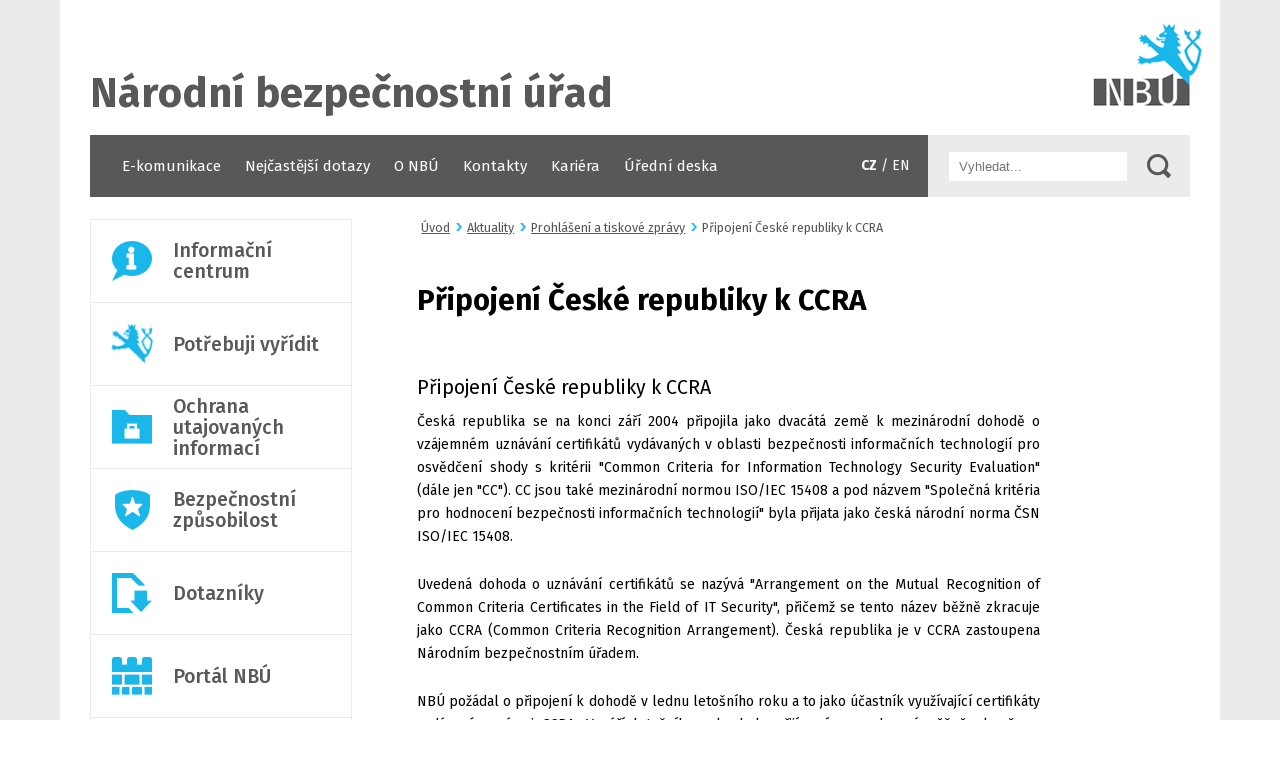

--- FILE ---
content_type: text/html
request_url: https://www.nbu.cz/cs/aktualne/prohlaseni-a-tiskove-zpravy/770-3501-pripojeni-ceske-republiky-k-ccra/
body_size: 5824
content:
<!DOCTYPE html>
<html xmlns="http://www.w3.org/1999/xhtml" xml:lang="cs-cz" lang="cs-cz" dir="ltr">
<head>
    <meta name="viewport" content="width=device-width, initial-scale=1.0" />
    <link href="https://fonts.googleapis.com/css?family=Fira+Sans:400,700,400italic,700italic,500,500italic&subset=latin,latin-ext" rel="stylesheet" type="text/css" />
    <script>
        // <![CDATA[
	    var JLIST = 15;
	    var TPL_NBU_TEXT = "Textová verze";
        var TPL_NBU_HTML = "HTML verze";
        // ]]>
    </script>    
    <base href="/" />
	<meta http-equiv="content-type" content="text/html; charset=utf-8" />
	<meta name="generator" content="nbu.cz" />
	<title>Připojení České republiky k CCRA</title>
	<link href="/templates/nbu/favicon.ico" rel="shortcut icon" type="image/vnd.microsoft.icon" />
	<link href="/plugins/system/jcemediabox/css/jcemediabox.css?3ab6d4490e67378d035cce4c84ffa080" rel="stylesheet" type="text/css" />
	<link href="/plugins/system/jcemediabox/themes/standard/css/style.css?7361405241320e69bc1bfb093eb0a2f7" rel="stylesheet" type="text/css" />
	<link href="/templates/nbu/css/nbu.css?1536329799" rel="stylesheet" type="text/css" />
	<link href="/templates/nbu/css/responsive.css?1536329799" rel="stylesheet" type="text/css" />
	<link href="/templates/nbu/css/print.css?1488887616" rel="stylesheet" type="text/css" media="print" />
	<script src="/media/jui/js/jquery.min.js?a6c43cc26d6a4538d03c7cd6456e92d3" type="text/javascript"></script>
	<script src="/media/jui/js/jquery-noconflict.js?a6c43cc26d6a4538d03c7cd6456e92d3" type="text/javascript"></script>
	<script src="/media/jui/js/jquery-migrate.min.js?a6c43cc26d6a4538d03c7cd6456e92d3" type="text/javascript"></script>
	<script src="/media/system/js/caption.js?a6c43cc26d6a4538d03c7cd6456e92d3" type="text/javascript"></script>
	<script src="/plugins/system/jcemediabox/js/jcemediabox.js?2ee2100a9127451a41de5a4c2c62e127" type="text/javascript"></script>
	<script src="/media/jui/js/bootstrap.min.js?a6c43cc26d6a4538d03c7cd6456e92d3" type="text/javascript"></script>
	<script src="/templates/nbu/js/jquery-resize.min.js?1536329799" type="text/javascript"></script>
	<script src="/templates/nbu/js/nbu.js?1536329799" type="text/javascript"></script>
	<script src="/media/system/js/html5fallback.js" type="text/javascript"></script>
	<script type="text/javascript">
jQuery(window).on('load',  function() {
				new JCaption('img.caption');
			});JCEMediaBox.init({popup:{width:"",height:"",legacy:0,lightbox:0,shadowbox:0,resize:1,icons:1,overlay:1,overlayopacity:0.8,overlaycolor:"#000000",fadespeed:500,scalespeed:500,hideobjects:0,scrolling:"fixed",close:2,labels:{'close':'Close','next':'Next','previous':'Previous','cancel':'Cancel','numbers':'{$current} of {$total}'},cookie_expiry:"",google_viewer:0},tooltip:{className:"tooltip",opacity:0.8,speed:150,position:"br",offsets:{x: 16, y: 16}},base:"/",imgpath:"plugins/system/jcemediabox/img",theme:"standard",themecustom:"",themepath:"plugins/system/jcemediabox/themes",mediafallback:0,mediaselector:"audio,video"});jQuery(function($){ $(".hasTooltip").tooltip({"html": true,"container": "body"}); });
	</script>

    <!--[if lt IE 9]>
        <script src="/media/jui/js/html5.js"></script>
    <![endif]-->
</head>

<body class="styles size2 site com_content view-article no-layout no-task itemid-299">

    <div id="page">
        <div id="wrapper">
            <div class="container">
                <!-- Header -->
                <header class="header" role="banner">
                    <div class="header-inner clearfix">
                        <a class="header-link" href="/cs/">Úvodní stránka</a>
                                                    <div id="logo"><span class="site-title" title="Národní bezpečnostní úřad">Národní bezpečnostní úřad</span></div>
                                                <div id="header-right">
                            

<div class="custom"  >
	<p><img src="/images/logo.png" alt="" /></p></div>

                        </div>
                        <div id="search">
                            <div class="search">
    <form action="/cs/hledani" method="get" class="form-inline">
		<input name="searchword" id="mod-search-searchword" maxlength="200"  class="inputbox search-query" type="search" placeholder="Vyhledat..." /> <input type="image" alt="Hledat" class="button" src="/templates/nbu/images/searchButton.gif" onclick="this.form.searchword.focus();"/>		
	</form>
</div>

                        </div>
                    </div>
                </header>

                <nav class="navigation" role="navigation">
                    <div class="navbar pull-left">
                                                    <a class="btn btn-navbar collapsed">
                                <span class="icon-bar"></span>
                                <span class="icon-bar"></span>
                                <span class="icon-bar"></span>
                            </a>
                                            </div>
                    <div class="nav-collapse">
                                                    <ul class="nav menu nav-pills">
<li class="item-186"><a href="/cs/e-komunikace" >E-komunikace</a></li><li class="item-187"><a href="/cs/nejcastejsi-dotazy" >Nejčastější dotazy</a></li><li class="item-188"><a href="/cs/o-nas" >O NBÚ</a></li><li class="item-189"><a href="/cs/kontakty" >Kontakty</a></li><li class="item-300"><a href="/cs/kariera" >Kariéra</a></li><li class="item-191"><a href="/cs/uredni-deska" >Úřední deska</a></li></ul>

                                            </div>
                                                                                                                                                                                                                                                                                    <span class="menu-lang">
                                                            <strong>CZ</strong> / <a href="/en/aktualne/prohlaseni-a-tiskove-zpravy">EN</a>
                                                    </span>
                        <span class="menu-lang2">
                                                            <strong>CZ</strong> <a href="/en/aktualne/prohlaseni-a-tiskove-zpravy">EN</a>
                                                    </span>
                                    </nav>

                                        
                                                
                        <div class="row">
                                                            <!-- Content -->
                                <div id="content" class="span9 md8 right">

                                    <main role="main" class="">
                                        
<ul itemscope itemtype="https://schema.org/BreadcrumbList" class="breadcrumb">
			<li class="active">
			<span class="divider icon-location"></span>
		</li>
	
				<li itemprop="itemListElement" itemscope itemtype="https://schema.org/ListItem">
									<a itemprop="item" href="/cs/" class="pathway"><span itemprop="name">Úvod</span></a>
				
									<span class="divider">
						 					</span>
								<meta itemprop="position" content="1">
			</li>
					<li itemprop="itemListElement" itemscope itemtype="https://schema.org/ListItem">
									<a itemprop="item" href="/cs/aktualne" class="pathway"><span itemprop="name">Aktuality</span></a>
				
									<span class="divider">
						 					</span>
								<meta itemprop="position" content="2">
			</li>
					<li itemprop="itemListElement" itemscope itemtype="https://schema.org/ListItem">
									<a itemprop="item" href="/cs/aktualne/prohlaseni-a-tiskove-zpravy" class="pathway"><span itemprop="name">Prohlášení a tiskové zprávy</span></a>
				
									<span class="divider">
						 					</span>
								<meta itemprop="position" content="3">
			</li>
					<li itemprop="itemListElement" itemscope itemtype="https://schema.org/ListItem" class="active">
				<span itemprop="name">
					Připojení České republiky k CCRA				</span>
				<meta itemprop="position" content="4">
			</li>
		</ul>

                                        <!-- Begin Content -->
                                        <div id="system-message-container">
	</div>

                                        <div class="item-page" itemscope itemtype="http://schema.org/Article">
	<meta itemprop="inLanguage" content="cs-CZ" />
	
		
			<div class="page-header">
		<h1 itemprop="name">
							Připojení České republiky k CCRA					</h1>
							</div>
					
	
	
		
								<div itemprop="articleBody">
		<h3>Připojení České republiky k CCRA</h3>
<p>Česká republika se na konci září 2004 připojila jako dvacátá země k mezinárodní dohodě o vzájemném uznávání certifikátů vydávaných v oblasti bezpečnosti informačních technologií pro osvědčení shody s kritérii "Common Criteria for Information Technology Security Evaluation" (dále jen "CC"). CC jsou také mezinárodní normou ISO/IEC 15408 a pod názvem "Společná kritéria pro hodnocení bezpečnosti informačních technologií" byla přijata jako česká národní norma ČSN ISO/IEC 15408.</p>
<p>Uvedená dohoda o uznávání certifikátů se nazývá "Arrangement on the Mutual Recognition of Common Criteria Certificates in the Field of IT Security", přičemž se tento název běžně zkracuje jako CCRA (Common Criteria Recognition Arrangement). Česká republika je v CCRA zastoupena Národním bezpečnostním úřadem.</p>
<p>NBÚ požádal o připojení k dohodě v lednu letošního roku a to jako účastník využívající certifikáty vydávané v rámci CCRA. V září letošního roku byla přijímací procedura úspěšně ukončena. Ředitel NBÚ Mgr. Jan Mareš podepsal CCRA dne 27. září 2004 na zasedání řídícího výboru CCRA v Berlíně, v předvečer zahájení páté mezinárodní konference o CC (ICCC). Příslušné listiny byly slavnostně předány zástupci České republiky v řídícím výboru CCRA dne 28. září v rámci zavedeného ceremoniálu pro přijímání nových účastníků a předávání nově vydaných certifikátů. Zástupcem České republiky v řídícím výboru CCRA se stal ředitel Technické sekce NBÚ Ing. Jaroslav Šmíd.</p>
<p>Tímto aktem je vymezeno, které certifikáty vydané v oblasti bezpečnosti informačních technologií bude NBÚ automaticky uznávat. Je třeba zdůraznit, že použití produktu nebo profilu ochrany certifikovaného podle CC ještě nezaručuje certifikovatelnost informačního systému podle zákona č. 148/1998 Sb. o ochraně utajovaných skutečností a o změně některých zákonů, ve znění pozdějších předpisů, nicméně je velmi důležitým stavebním kamenem při budování zabezpečeného informačního systému.</p>
<p>Další informace o CC, CCRA, vzájemně uznávané úrovni hodnocení podle CC, certifikovaných IT produktech a profilech ochrany.</p>	</div>

	
						</div>

                                        <!-- End Content -->
                                    </main>
                                </div>
                                <!-- Column -->
                                                                    <div id="left" class="span3 md4">
                                        <div class="module"><ul class="boxes "><li class="item-317">    <div class="image">
        <img src="/images/icons/info.png" style="background-image: url('/images/icons/info.png');" alt="Informační centrum" />    </div>
    <a href="/cs/informacni-centrum" ><span>Informační centrum</span></a></li><li class="item-314">    <div class="image">
        <img src="/images/icons/nbu-lion.png" style="background-image: url('/images/icons/nbu-lion.png');" alt="Potřebuji vyřídit" />    </div>
    <a href="/cs/potrebuji-vyridit" ><span>Potřebuji vyřídit</span></a></li><li class="item-315">    <div class="image">
        <img src="/images/icons/safety3.png" style="background-image: url('/images/icons/safety3.png');" alt="Ochrana utajovaných informací" />    </div>
    <a href="/cs/ochrana-utajovanych-informaci-rozcestnik-2" ><span>Ochrana utajovaných informací</span></a></li><li class="item-316">    <div class="image">
        <img src="/images/icons/icon3.png" style="background-image: url('/images/icons/icon3.png');" alt="Bezpečnostní způsobilost" />    </div>
    <a href="/cs/bezpecnostni-zpusobilost" ><span>Bezpečnostní způsobilost</span></a></li><li class="item-318">    <div class="image">
        <img src="/images/icons/download.png" style="background-image: url('/images/icons/download.png');" alt="Dotazníky" />    </div>
    <a href="/cs/dotazniky-ke-stazeni" ><span>Dotazníky</span></a></li><li class="item-323">    <div class="image">
        <img src="/images/icons/safety.png" style="background-image: url('/images/icons/safety.png');" alt="Portál NBÚ " />    </div>
    <a href="https://portal.nbu.gov.cz/" target="_blank" ><span>Portál NBÚ </span></a></li><li class="item-319">    <div class="image">
        <img src="/images/icons/tie.png" style="background-image: url('/images/icons/tie.png');" alt="Právní předpisy" />    </div>
    <a href="/cs/pravni-predpisy" ><span>Právní předpisy</span></a></li><li class="item-322">    <div class="image">
        <img src="/images/icons/relationships.png" style="background-image: url('/images/icons/relationships.png');" alt="Mezinárodní vztahy" />    </div>
    <a href="/cs/mezinarodni-vztahy" target="_blank" ><span>Mezinárodní vztahy</span></a></li><li class="item-320">    <div class="image">
        <img src="/images/icons/icon1.png" style="background-image: url('/images/icons/icon1.png');" alt="Veřejné zakázky" />    </div>
    <a href="/cs/verejne-zakazky-rozcestnik-2" ><span>Veřejné zakázky</span></a></li><li class="item-321">    <div class="image">
        <img src="/images/icons/euro.png" style="background-image: url('/images/icons/euro.png');" alt="Fondy EU" />    </div>
    <a href="/cs/fondy-eu" ><span>Fondy EU</span></a></li><li class="item-324">    <div class="image">
        <img src="/images/icons/archive2.png" style="background-image: url('/images/icons/archive2.png');" alt="Archiv a Publikace" />    </div>
    <a href="/cs/archiv-webu" ><span>Archiv a Publikace</span></a></li><li class="item-325">    <div class="image">
        <img src="/images/icons/others.png" style="background-image: url('/images/icons/others.png');" alt="Ostatní" />    </div>
    <a href="/cs/ostatni" ><span>Ostatní</span></a></li></ul>
</div><div class="module"><h2 class="news"><a href="/cs/aktualne">Aktuality</a></h2>
<div class="row newsflash ">
            <div class="span12 md12">
            <div class="item">
    
                    
    
    <p>&nbsp;</p>
<p>Naši současní i bývalí kolegové z&nbsp;NBÚ Markéta Blatská, Jindřich Formánek, Jakub Jindráček a Jiří Procházka napsali odbornou publikaci Vyhláška o administrativní bezpečnosti. Vyhláška o fyzické bezpečnosti. Praktický komentář.</p>
<p>Tato kniha, kterou vydalo vydavatelství Wolters Kluwer ČR, by měla být zásadním pomocníkem pro každého, kdo se pohybuje v oblasti ochrany utajovaných informací a potřebuje se v této komplexní problematice snadno zorientovat.</p>
<p>Co v knize najdete?</p>
<p>Publikace přináší podrobný komentář ke dvěma klíčovým právním předpisům:</p>

Vyhláška č. 275/2022 Sb. – o administrativní bezpečnosti a registrech utajovaných informací.
Vyhláška č. 528/2005 Sb. – o fyzické bezpečnosti a certifikaci technických prostředků.

<p>Autoři v textu srozumitelně vysvětlují celý životní cyklus utajovaných informací: od jejich vzniku a zpracování přes bezpečnou přepravu, přenášení a ukládání až po jejich zničení. Dozvíte se, jak nastavit pravidla, která zajistí skutečně vysokou úroveň zabezpečení ochrany utajovaných informací v&nbsp;dotčených oblastech.</p>
<p>Praktický pohled i kompletní legislativa</p>
<p>Kniha není jen teoretickým výkladem paragrafového znění obou vyhlášek. Obsahuje také přílohy obou vyhlášek doplněné o autorský komentář, což z ní dělá praktickou příručku pro každodenní práci.</p>
<p>Pro koho je publikace určena?</p>

Právníky a bezpečnostní experty.
Pracovníky státní správy.
Všechny, kteří zodpovídají za ochranu utajovaných informací

                <a class="readmore" href="/cs/aktualne/1368-nova-odborna-publikace-o-ochrane-utajovanych-informaci">Celá zpráva</a>            
    <span class="article-date">6. 1. 2026</span>
</div>
        </div>
    </div>
</div>
                                    </div>
                                                                                    </div>
                                    
                        <!-- Footer -->
                        <footer class="footer" role="contentinfo">
                            <div class="container">
                                <div class="row footer1">
                                    
                                    

<div class="custom"  >
	<div class="span4 md6 info">
<h4>Sídlo:</h4>
<p>Na Popelce 2/16, Praha 5<br />tel.: +420 257 283 111<br />fax.: +420 257 283 161</p>
</div>
<div class="span4 md6 info">
<h4>Poštovní styk:</h4>
<p>Národní bezpečnostní úřad<br />P.O.BOX 49<br />150&nbsp;06 Praha&nbsp;56</p>
</div>
<div class="span4 md6 info">
<h4>Podatelna NBÚ:</h4>
<p>Pondělí a středa: 8:00 - 17:00<br />Úterý a čtvrtek: 8:00 - 14:00<br />Pátek: 8:00 - 13:00</p>
</div></div>

                                </div>
                                <ul class="nav menu nav-pills">
<li class="item-197"><a href="/cs/kontakt-na-spravce-prezentace" >Kontakt na správce prezentace</a></li><li class="item-198"><a href="/cs/kontakty" >Kontakty</a></li><li class="item-199"><a href="/cs/prohlaseni-o-pristupnosti" >Prohlášení o přístupnosti</a></li><li class="item-102"><a href="/cs/" >Úvodní stránka</a></li><li class="item-196"><a href="/sitemap.xml" >Mapa stránek</a></li><li class="item-301"><a href="http://www.webarchiv.cz/cs/certifikovano" target="_blank" rel="noopener noreferrer">Webarchiv</a></li></ul>

                                <div class="options footer2">
                                    <div class="option">
                                        <a href="#" id="text">Textová verze</a>
                                    </div>
                                    <div class="option">
                                        <span>Nastavit velikost textu:</span>
                                        <ul class="font_size">
                                            <li><a href="#" data-size="1">1</a></li>
                                            <li class="active"><a href="#" data-size="2">2</a></li>
                                            <li><a href="#" data-size="3">3</a></li>
                                            <li><a href="#" data-size="4">4</a></li>
                                        </ul>
                                    </div>
                                </div>
                            </div>
                        </footer>
                            
                            </div>
            
            
        </div>
    </div>
</body>
</html>


--- FILE ---
content_type: text/css
request_url: https://www.nbu.cz/templates/nbu/css/nbu.css?1536329799
body_size: 4423
content:
/* --------------------------------------------------------------------------
        BASIC
   -------------------------------------------------------------------------- */
body {
    font-family: 'Fira Sans', Arial, sans-serif;
    font-size: 0.875em;
    color: #8a8b8d;
    line-height: 1.3;
}
body.size1 { font-size: 0.8125em; }
body.size2 { font-size: 0.875em; }
body.size3 { font-size: 0.9375em; }
body.size4 { font-size: 1em; }
body.styles,
body.styles * {
    -webkit-box-sizing: border-box;
    -moz-box-sizing: border-box;
    box-sizing: border-box;
    margin: 0;
    padding: 0;
    word-wrap: break-word;
}
body.styles .row {
    clear: both;
    margin-left: -17px !important;
}
body.styles .row:after {
    content: ' ';
    display: block;
    clear: both;
}
body.styles .row > [class^="span"],
body.styles .row > .custom > [class^="span"] {
    float: left;
    padding-left: 17px;
}
body.styles .row .span1 { width: 8.33%; }
body.styles .row .span2 { width: 16.66%; }
body.styles .row .span3 { width: 25%; }
body.styles .row .span4 { width: 33.33%; }
body.styles .row .span5 { width: 41.66%; }
body.styles .row .span6 { width: 50%; }
body.styles .row .span7 { width: 58.33%; }
body.styles .row .span8 { width: 66.66%; }
body.styles .row .span9 { width: 75%; }
body.styles .row .span10 { width: 83.33%; }
body.styles .row .span11 { width: 91.66%; }
body.styles .row .span12 { width: 100%; }
body.styles ul {
    list-style: none;
}
body.styles ul.abc {
    list-style: lower-alpha;
    margin-left: 15px !important;
}
body.styles ul.abc > li {
    padding-left: 0 !important;
    background: none !important;
}
a {
    text-decoration: underline;
    color: #13b0e3;
}
a:not([href]) {
    text-decoration: none;
}
body.styles .left,
body.styles .pull-left {
    float: left !important;
}
body.styles .right,
body.styles .pull-right {
    float: right !important;
}
body.styles .custom {
    display: inline;
}
body.styles .hide {
    display: none;
}
/* --------------------------------------------------------------------------
        CONTENT
   -------------------------------------------------------------------------- */
body.styles #content .article-info {
    margin: 20px 0;
    color: #999;
}
body.styles #content h1 {
    clear: both;
    margin: 45px 0 20px;
    font-size: 2.1em;
    font-weight: 700;
    color: #000;
}
body.styles #content h2 {
    margin: 60px 0 35px;
    font-size: 1.6em;
    font-weight: 400;
    color: #444;
}
body.styles #content h3 {
    margin: 55px 0 10px;
    font-size: 1.4em;
    font-weight: 400;
    color: #000;
}
body.styles #content .blog h3 {
    clear: both;
    margin: 10px 0;
    font-size: 1.2em;
}
body.styles #content .blog h3.with-date {
    padding-left: 120px;
}
body.styles #content .blog h3.with-date .date {
    float: left;
    width: 110px;
    margin-left: -120px;
    text-align: left;
    color: #8a8b8d;
}
body.styles #content h4 {
    margin: 40px 0 10px;
    font-size: 1.2em;
    font-weight: 500;
    color: #444;
}
body.styles #content p {
    margin: 0 0 25px;
    text-align: justify;
    color: #000;
    line-height: 1.7;
}
body.styles #content div,
body.styles #content ul,
body.styles #content ul li,
body.styles #content ol,
body.styles #content ol li,
body.styles #content table th,
body.styles #content table td {
    color: #000;
}
body.styles #content ul li,
body.styles #content ol li {
    text-align: justify;
}
body.styles #content .signpost > div:nth-child(3n+1),
body.styles #content_left .signpost > div:nth-child(3n+1) {
    clear: both;
}
body.styles #top p.important {
    border: 2px solid #c00;
    padding: 20px 40px;
    text-align: center;
    font-size: 16px;
    font-weight: 400;
    margin: 0 0 20px 0;
    color: #c00;
}
body.styles #content p.important {
    margin: 50px 0 60px;
    font-size: 1.6em;
    font-weight: 400;
    color: #13b0e3;
    line-height: 1.5;
}
body.styles #content fieldset,
body.styles #content blockquote {
    margin: 35px 0 45px;
    border: 3px solid #1cafe2;
    padding: 22px 40px;
    text-align: center;
    font-size: 1.2em;
    color: #18b5ea;
    line-height: 2;
}
body.styles #content fieldset {
    text-align: left;
}
body.styles #content fieldset label input[type="radio"],
body.styles #content fieldset label input[type="checkbox"] {
    margin-left: 5px;
    margin-right: 5px;
}
body.styles #content fieldset label:first-child input[type="radio"],
body.styles #content fieldset label:first-child input[type="checkbox"] {
    margin-left: 0;
}
body.styles #content ul {
    margin: 0 0 25px;
}
body.styles #content ul > li {
    margin: 0 0 10px;
    padding: 0 0 0 16px;
    background: url('../images/arrow.png') 0 3px no-repeat;
}
body.styles ol {
    margin: 0 0 0 10px;
}
body.styles ol > li {
    padding: 5px;
    line-height: 1.5em;
}
body.styles #content table:not([class*="table-style"]) {
    width: 100%;
    margin: 0 0 25px;
    border-spacing: 0;
}
body.styles #content table:not([class*="table-style"]) thead tr th {
    padding: 3px 10px;
    font-size: 1.1em;
    font-weight: 700;
    color: #18b8e8;
}
body.styles #content table:not([class*="table-style"]) thead tr td {
    padding: 3px 10px;
    font-size: 1.1em;
    font-weight: 700;
    color: #58585a;
}
body.styles #content table:not([class*="table-style"]) tbody tr th {
    padding: 10px;
    font-weight: 400;
    color: #18b8e8;
}
body.styles #content table:not([class*="table-style"]) tbody tr td {
    padding: 3px 10px;
    font-weight: 400;
    color: #58585a;
}
body.styles #content table:not([class*="table-style"]) tbody tr:nth-child(odd) th,
body.styles #content table:not([class*="table-style"]) tbody tr:nth-child(odd) td {
    background-color: #ebebeb;
}
body.styles #content table.category td.list-date.small {
	width: 100px;
	text-align: right;
}
body.styles table[class*="table-style"],
body.styles .wide-download-box table.timed-container {
    clear: right;
    border: 1px solid #ebebeb;
    border-spacing: 0;
    margin: 15px 0;
}
body.styles .wide-download-box table.timed-container {
  background: #cecece !important;
  border-collapse: separate;
  border-spacing: 2px !important;
  border: none;
}
body.styles .wide-download-box table.timed-container tr {
  vertical-align: top;
}
body.styles .wide-download-box table.timed-container th {
  background: #ffffff;
  padding: 10px;
}
body.styles .wide-download-box table.timed-container th.date {
  width: 100px;
}
body.styles .wide-download-box table.timed-container th.filles {
  width: 115px;
}
body.styles .wide-download-box table.timed-container td {
  background: #ebebeb;
  border-top: none;
  padding: 10px;
}
body.styles .wide-download-box table.timed-container ul {
  margin: 0;
  padding: 0;
}
body.styles .wide-download-box table.timed-container li {
  list-style: none;
  margin: 0;
  padding: 2px 0 !important;
  background: none !important;
}
body.styles .wide-download-box table.timed-container img {
  vertical-align: top;
  margin-right: 3px;
  margin-top: -3px;
}
body.styles table.table-style-1 {
  border-collapse: separate;
  width: auto;
  border-color: #cecece;
}
body.styles table.table-style-1 th {
  background: #cecece;
  font-weight: bold;
  padding: 10px 15px;
  text-align: left;
  vertical-align: top;
  border-bottom: 1px solid #ebebeb;
}
body.styles table.table-style-1 td {
  background: #ebebeb;
  padding: 10px 15px;
  vertical-align: top;
  border-bottom: 1px solid #cecece;
}
body.styles table.table-style-1 tr:last-child th,
body.styles table.table-style-1 tr:last-child td {
  border: none;
}
body.styles table.table-style-1.seznamy th {
  font-size: 85%;
}
body.styles table.table-style-1.seznamy td {
  font-size: 95%;
}
body.styles table.table-style-2 {
  border-collapse: collapse;
  border: 1px solid #ebebeb;
  clear: right;
  margin: 15px 0;
  width: auto;
}
body.styles table.table-style-2 th {
  background: #ebebeb;
  padding: 10px 15px;
  text-align: left;
  vertical-align: top;
}
body.styles table.table-style-2 td {
  padding: 7px 15px;
  vertical-align: top;
}
body.styles table.table-style-3 {
  border-collapse: collapse;
  border: 1px solid #cecece;
  clear: right;
  margin: 15px 0;
  width: 100%;
}
body.styles table.table-style-3 th {
  background: #ebebeb;
  padding: 10px;
  text-align: left;
  vertical-align: top;
}
body.styles table.table-style-3 td {
  border-bottom: 1px solid #cecece;
  padding: 7px 10px;
  vertical-align: top;
}
body.styles table.table-style-4 {
  border-collapse: separate;
  clear: right;
  font-size: 95%;
  margin: 15px 0;
  width: 100%;
}
body.styles table.table-style-4 th {
  background: #f4f5fb;
  padding: 7px 7px;
  text-align: center;
}
body.styles table.table-style-4 td {
  background: #f4f5fb;
  padding: 5px 7px;
  text-align: center;
}
body.styles table.table-style-5 {
  border-collapse: collapse;
  border: 1px solid #ebebeb;
  clear: right;
  margin: 15px 0;
  width: 100%;
}
body.styles table.table-style-5 th {
  background: #ebebeb;
  padding: 7px 15px;
  text-align: left;
  width: 10%;
}
body.styles table.table-style-5 td {
  padding: 7px 15px;
}
body.styles hr {
    margin: 30px 0;
    border: 0 none;
    border-top: 2px solid #8a8b8d;
}
body.styles .info-minibox {
    background: #ebebeb;
    float: left;
    margin: 20px 2% 10px 0;
    padding: 10px 15px;
    width: 32%;
    -webkit-box-sizing: border-box;
    -moz-box-sizing: border-box;
    box-sizing: border-box;
}
body.styles .info-minibox.last {
    margin-right: 0;
}
body.styles .info-minibox h4 {
    margin: 0 !important;
    padding: 0 !important;
}
body.styles .info-box {
  border: 1px solid #ebebeb;
  margin: 15px 0;
  padding: 15px 20px;
}
body.styles .info-box h2,
body.styles .info-box h3 {
  margin-top: 0;
}
body.styles .news-box {
  border: 1px solid #ebebeb;
  padding: 20px;
}
body.styles .news-box ul {
  list-style: none;
  margin: 0 !important;
  padding: 0 !important;
}
body.styles .news-box ul li {
  margin: 0 !important;
  padding: 0 0 10px 0 !important;
  background: none !important;
}
body.styles .news-box ul li a {
  display: block;
  margin: 1px 0 1px 7em;
  padding-top: 3px;
}
body.styles .news-box ul li span.date {
  border-right: 1px solid #ebebeb;
  color: #898c8d;
  display: block;
  float: left;
  margin: 0 8px 0 0;
  padding: 0 15px 0 0;
  position: relative;
  top: 3px;
}
body.styles .textCenter {
    text-align: center;
}
body.styles .odsazeni-10 {
    text-indent: 3em;
}
body.styles .upozorneni {
  border: 1px solid #898c8d;
  color: #d20536 !important;
  padding: 20px;
}
body.styles .pod-carou {
  border-top: 1px solid #ebebeb;
  padding: 7px 0 0 0;
  margin-top: 20px;
}
body.styles .poznamka {
  background: #ebebeb;
  border-left: 1px solid #585857;
  font-style: italic;
  margin: 15px 0;
  padding: 15px 20px;
}
body.styles .zvyrazneni {
  color: #d20536 !important;
}
body.styles .prilohy-box {
  background: #ebebeb;
  border-bottom: 4px solid #cecece;
  float: right;
  margin: 0 0 15px 25px;
  padding: 15px;
  text-align: left;
  width: 190px;
  -webkit-box-sizing: content-box;
  -moz-box-sizing: content-box;
  box-sizing: content-box;
}
body.styles .prilohy-box h3 {
  margin-top: 5px !important;
  margin-bottom: 10px !important;
}
body.styles .prilohy-box ul {
  list-style: none;
  margin: 0 !important;
  padding: 0 !important;
}
body.styles .prilohy-box ul li {
  display: inline;
  margin: 0 !important;
  padding: 0 !important;
  background: none !important;
}
body.styles .prilohy-box ul li a {
  border-bottom: 1px solid #cecece;
  display: block;
  padding: 7px 0 7px 30px;
}
body.styles .prilohy-box ul li a:hover {
  background: #FFFFFF;
}
body.styles .prilohy-box ul li img {
  float: left;
  left: 3px;
  margin: 0 5px 0 0;
  position: relative;
  top: 5px;
  vertical-align: middle;
}
body.styles .prilohy-box ul li:last-child a {
  border: none;
}
body.styles .wide-table {
  overflow: auto;
  width: 100%;
}
body.styles .wide-download-box .container {
  background: #ebebeb;
  border-bottom: 4px solid #cecece;
  margin: 0 0 5px 0;
  padding: 15px 20px;
  width: 100%;
  -webkit-box-sizing: border-box;
  -moz-box-sizing: border-box;
  box-sizing: border-box;
}
body.styles .wide-download-box .container ul {
  border-left: 1px solid #cecece;
  float: left;
  list-style: none;
  margin: 0 !important;
  padding: 0 0 0 15px;
  width: 28%;
}
body.styles .wide-download-box .container ul li {
  display: inline;
  float: left;
  width: 100%;
  margin: 0 !important;
  padding: 0 !important;
  background: none !important;
}
body.styles .wide-download-box .container ul li a {
  display: block;
  margin: 0;
  padding: 5px 5px 5px 30px;
}
body.styles .wide-download-box .container ul li a:hover {
  background: #FFFFFF;
}
body.styles .wide-download-box .container ul li img {
  float: left;
  left: 3px;
  margin: 0 5px 0 0;
  position: relative;
  top: 3px;
  vertical-align: middle;
}
body.styles .wide-download-box .container .title {
  float: left;
  margin: 0;
  padding: 5px 15px 0 0;
  width: 68%;
  text-align: justify;
}
body.styles .wide-download-box .container .title-short {
  float: left;
  margin: 0;
  padding: 0 15px 0 0;
  width: 25%;
}
body.styles img.right_picture {
  float: right;
  border: 5px solid #ebebeb;
  margin: 0 0 15px 20px;
}
body.styles .two-columns-holder {
  width: 100%;
}
body.styles .two-columns-holder .left-column {
  float: left;
  margin-right: 1.5%;
  width: 48%;
}
body.styles .two-columns-holder .right-column {
  float: right;
  margin-left: 1.5%;
  width: 48%;
}
body.styles .clear {
  clear: both;
  height: 0;
  overflow: hidden;
  visibility: hidden;
}
/* --------------------------------------------------------------------------
        LAYOUT
   -------------------------------------------------------------------------- */
body.styles #page {
    width: 100%;
    padding: 0 0 104px;
    background-color: #ebebeb;
    text-align: center;
}
body.styles #wrapper {
    width: 1160px;
    margin: 0 auto;
    padding: 0 30px 10px;
    background-color: #ffffff;
    text-align: left;
}
body.styles .header-inner {
    position: relative;
    height: 135px;
    margin: 0 -30px;
    padding: 0 30px;
}
body.styles .header-link {
    position: absolute;
    top: 0;
    left: 0;
    right: 0;
    bottom: 0;
    display: block;
    text-align: left;
    text-indent: -5000px;
}
body.styles .header-inner:after {
    content: ' ';
    clear: both;
    display: block;
}
body.styles #logo {
    float: left;
    padding: 72px 0 0;
    font-size: 3em;
    font-weight: 700;
    color: #585856;
    line-height: 1;
}
body.styles #logo * {
    font-size: inherit;
    color: inherit;
    line-height: inherit;
}
body.styles #logo a {
    text-decoration: none;
}
body.styles #header-right {
    position: absolute;
    top: 24px;
    right: 18px;
    text-align: right;
}
body.styles #search {
    position: absolute;
    top: 135px;
    right: 30px;
    z-index: 20;
    width: 62px;
    height: 62px;
    background-color: #ebebeb;
}
body.styles #top {
    margin: 0 0 25px;
}
body.styles #content {
    float: right;
    padding: 0 150px 40px;
}
body.styles #content.span9 {
    padding-left: 65px;
}
body.styles #content.span8 {
    padding-right: 65px;
    padding-left: 65px;
}
body.styles #left .module {
    margin: 0 0 40px;
}
/* --------------------------------------------------------------------------
        MENU
   -------------------------------------------------------------------------- */
body.styles .navigation ul.nav, body.styles .navigation {
    clear: both;
    width: auto;
    height: 62px;
    margin: 0 0 22px;
    padding: 0 10px;
    background-color: #585858;
    position: relative;
}
body.styles .navigation ul.nav li {
    float: left;
    height: 62px;
    padding: 0 12px;
    font-size: 1.072em;
    line-height: 62px;
}
.menu-lang, .menu-lang2 {
    position: absolute;
    right: 280px;
    top: 22px;
    color: white;
}
.menu-lang a, .menu-lang2 a {
    color: white;
    text-decoration: none;
}
.menu-lang2 {
    display: none;
    top: 15px;
    width: 20px;
    text-align: center;
}
body.styles .navigation ul.nav a {
    text-decoration: none;
    color: #fff;
}
/* --------------------------------------------------------------------------
        MODULES
   -------------------------------------------------------------------------- */
/*body.styles #search {
    overflow: hidden;
}*/
body.styles .right-column {
    padding-bottom: 30px;
}
body.styles #search.opened {
    overflow: visible;
}
body.styles #search .search {
    float: right;
    width: 262px;
    height: 62px;
    padding: 17px 21px 16px;
    background-color: #ebebeb;
}
body.styles #search .search input[type="search"] {
    width: 178px;
    height: 29px;
    border: 0 none;
    padding: 0 10px;
    background-color: #fff;
    line-height: 15px;
}
body.styles #search .search input[type="image"] {
    position: absolute;
    right: 0;
    top: 0;
    bottom:0;
    width: 62px;
    border: 0 none;
}
body.styles #content ul.breadcrumb {
    list-style: none;
    margin: 0;
    padding: 0;
}
body.styles #content ul.breadcrumb li {
    display: inline-block;
    margin: 0;
    padding: 0;
    background: transparent none;
    text-align: left;
    font-size: 0.9em;
    color: #565656;
}
body.styles #content ul.breadcrumb li:before {
    content: ' ';
    display: inline-block;
    width: 10px;
    height: 10px;
    background: url('../images/arrow.png') 50% 50% no-repeat;
    background-size: 60% 80%;
}
body.styles #content ul.breadcrumb li:nth-child(-n+2):before {
    display: none;
}
body.styles #content ul.breadcrumb li a {
    text-decoration: underline;
    color: #565656;
}
body.styles #top .row > [class^="span"] {
    margin: 0 0 20px;
}
body.styles #top .row > [class^="span"] > .item {
    position: relative;
    overflow: hidden;
    height: 100%;
    border: 1px solid #ebebeb;
    padding: 15px 13px 20px;
}
body.styles #top .signpost-mainlink {
    position: absolute;
    top: 0;
    left: 0;
    right: 0;
    bottom: 0;
    z-index: 5;
    overflow: hidden;
    display: block;
    text-align: left;
    text-indent: -5000px;
}
body.styles #top .image {
    position: absolute;
    top: 0;
    left: 0;
    right: 0;
    padding-top: 52.29%;
}
body.styles #top .image img {
    position: absolute;
    top: 0;
    display: block;
    width: 0 !important;
    height: 0 !important;
    padding: 26.15% 50%;
    background-position: 50% 50%;
    background-repeat: no-repeat;
    background-size: contain;
}
body.styles #top h2 {
    min-height: 50px;
    padding: 0 53px 0 0;
    background-position: 50% 50%;
    background-repeat: no-repeat;
    font-size: 1.4em;
    font-weight: 500;
    color: #595957;
    line-height: 1.1;
}
body.styles #top h2 img {
    float: right;
    margin-right: -53px;
}
body.styles #left ul.boxes:after {
    content: ' ';
    clear: both;
    display: block;
}
body.styles #left ul.boxes li {
    clear: both;
    border: 1px solid #ebebeb;
}
body.styles #left ul.boxes li:after {
    content: ' ';
    clear: both;
    display: block;
}
body.styles #left ul.boxes li + li {
    border-top: 0 none;
}
body.styles #left ul.boxes li a {
    display: block;
    height: 82px;
    padding: 0 10px 0 82px;
    text-decoration: none;
    font-size: 1.4em;
    font-weight: 500;
    color: #595957;
    line-height: 1.1;
}
body.styles #left ul.boxes li a.rows4 {
    height: 100px;
}
body.styles #left ul.boxes li a span {
    position: absolute;
    top: 50%;
    left: 82px;
    right: 10px;
    -webkit-transform: translateY(-50%);
    -moz-transform: translateY(-50%);
    -ms-transform: translateY(-50%);
    -o-transform: translateY(-50%);
    transform: translateY(-50%);
}
body.styles #left li { position: relative; }
body.styles #left div.image { position: absolute; top: 21px; left: 17px; width: 48px; height: 40px; }
body.styles #left div.image img { position: absolute; top: 0; left: 0; width: 0; height: 0; padding: 41.67% 50%; background-position: 50% 50%; background-repeat: no-repeat; background-size: contain; }
body.styles #top ul li {
    margin: 0 0 4px;
    padding-left: 16px;
    background: url('../images/arrow.png') 0 3px no-repeat;
}
body.styles #top ul li a {
    text-decoration: none;
    color: #8a8b8d;
}
body.styles h2.news {
    margin: 0 0 12px 14px;
    padding-left: 43px;
    background: url('../images/folder.png') 0 0 no-repeat;
    font-weight: 500;
    color: #585858;
    line-height: 32px;
}
body.styles h2.news a {
    text-decoration: none;
    color: inherit;
}
body.styles h2.news_link {
    margin: 0;
    padding: 0;
}
body.styles h2.news_link a {
    display: block;
    margin: 0 0 12px 14px;
    padding-left: 43px;
    background: url('../images/folder.png') 0 0 no-repeat;
    text-decoration: none;
    font-weight: 500;
    color: #585858;
    line-height: 32px;
}
body.styles a.more_news {
    display: block;
    padding: 10px 5px;
    background-color: #ebebeb;
    text-align: center;
    text-decoration: none;
    font-weight: 700;
    color: #595957;
}
body.styles a.more_news:hover {
    color: #13b0e3;
}
body.styles .newsflash div.item {
    position: relative;
    overflow: hidden;
    height: 243px;
    border: 1px solid #ebebeb;
    padding: 20px 14px;
}
body.styles .newsflash.vertical div.item {
    margin-bottom: 5px;
}
body.styles .newsflash div.item:after {
    content: ' ';
    position: absolute;
    left: 0;
    right: 0;
    bottom: 0;
    z-index: 1;
    display: block;
    height: 120px;
    background: url('../images/bg-item.png') 0 100% repeat-x;
}
body.styles .newsflash div.item h3 {
    margin: 0 0 10px;
    font-size: 1.1em;
    font-weight: 500;
    color: #000;
    line-height: 1.25;
}
body.styles .newsflash div.item h3 a {
    text-decoration: none;
    color: inherit;
}
body.styles .newsflash div.item span.article-date {
    position: absolute;
    left: 15px;
    bottom: 18px;
    z-index: 2;
}
body.styles .newsflash div.item a.readmore {
    position: absolute;
    right: 15px;
    bottom: 18px;
    z-index: 2;
}
/* --------------------------------------------------------------------------
        FOOTER
   -------------------------------------------------------------------------- */
body.styles .footer .container {
    overflow-x: hidden;
    padding: 0 0 20px;
    color: #5a6567;
}
body.styles .footer .footer1 {
    margin: 0 0 20px;
    padding: 20px 0 21px;
    background: url('../images/border-dotted-horizontal.png') 0 100% repeat-x;
}
body.styles .footer .links {
    min-height: 92px;
    background-color: #888c8d;
    background-clip: content-box;
}
body.styles .footer .links > div {
    padding: 0 18px;
}
body.styles .footer .links a {
    text-decoration: none;
    color: #ffffff;
}
body.styles .footer .info {
    background-color: #ebebeb;
    background-clip: content-box;
    color: #000;
}
body.styles .footer .info > * {
    padding: 0 16px;
}
body.styles .footer .links > div:first-child,
body.styles .footer .info > *:first-child {
    padding-top: 10px;
}
body.styles .footer .links > div:last-child,
body.styles .footer .info > *:last-child {
    padding-bottom: 10px;
}
body.styles .footer .nav {
    display: block;
}
body.styles .footer .options {
    padding: 10px 0 0;
}
body.styles .footer .nav:after,
body.styles .footer .options:after {
    content: ' ';
    display: block;
    clear: both;
}
body.styles .footer .nav li {
    float: left;
    display: block;
}
body.styles .footer .option {
    float: left;
}
body.styles .footer .nav li + li:before,
body.styles .footer .option + .option:before {
    content: '|';
    float: left;
    display: block;
    margin: 0 3px;
}
body.styles .footer .options > *,
body.styles .footer .options .font_size,
body.styles .footer .options .font_size li {
    display: inline-block;
}
body.styles .footer .options .font_size li.active a {
    text-decoration: none;
    color: #585858;
    cursor: text;
}
body .gsc-resultsHeader,
body .gsc-above-wrapper-area,
body .gsc-adBlock,
body .gcsc-branding {
    position: absolute !important;
    top: -100000px !important;
    left: -100000px !important;
}

input.gsc-search-button {
    background-color: #585858 !important;
    color: #fff !important;
    padding: 7px 15px !important;
    font-size: 17px !important;
    line-height: 17px !important;
    height: auto !important;
    border-radius: 0px !important;
    font-weight: normal !important;
    border: none !important;
}

table.gsc-search-box td {
    padding: 10px 6px 0px 6px !important;
    vertical-align: middle;
    background-color: transparent !important;
}

input.gsc-input {
    height: 31px !important;
}

body.styles #content div.pagination {
    text-align: center;
    padding: 20px 0 0 0;
}

body.styles #content div.pagination a.page {
    text-decoration: none;
    background: none;
    border: 1px solid #13b0e3;
    text-align: center;
    line-height: 0.875em;
    padding: 5px 0;
    margin: 5px;
    cursor: pointer;
    display: inline-block;
    width: 30px;
}

body.styles #content div.pagination > a.page.active {
    background: #13b0e3;
    color: #fff;
}

--- FILE ---
content_type: text/css
request_url: https://www.nbu.cz/templates/nbu/css/responsive.css?1536329799
body_size: 1247
content:
@media (max-width: 1200px) {
    body.styles #wrapper {
        width: 1060px;
    }
    body.styles #search .search {
        width: 238px;
    }
    .menu-lang {
        right: 260px;
    }
}
@media (max-width: 1100px) {
    body.styles .row .md1 { width: 8.33%; }
    body.styles .row .md2 { width: 16.66%; }
    body.styles .row .md3 { width: 25%; }
    body.styles .row .md4 { width: 33.33%; }
    body.styles .row .md5 { width: 41.66%; }
    body.styles .row .md6 { width: 50%; }
    body.styles .row .md7 { width: 58.33%; }
    body.styles .row .md8 { width: 66.66%; }
    body.styles .row .md9 { width: 75%; }
    body.styles .row .md10 { width: 83.33%; }
    body.styles .row .md11 { width: 91.66%; }
    body.styles .row .md12 { width: 100%; }
    
    body.styles #content .signpost > div:nth-child(3n+1),
    body.styles #content_left .signpost > div:nth-child(3n+1) {
        clear: none;
    }
    body.styles #content .signpost > div:nth-child(2n+1),
    body.styles #content_left .signpost > div:nth-child(2n+1) {
        clear: both;
    }
    body.styles #wrapper {
        width: 800px;
    }
    body.styles #logo {
        padding-top: 78px;
        font-size: 2.5em;
    }
    body.styles .navigation {
        position: relative;
        height: 62px;
        margin-bottom: 30px;
    }
    body.styles .btn-navbar {
        display: block;
        width: 62px;
        height: 62px;
        background: #585858 url('../images/icon-menu.png') 50% 50% no-repeat;
    }
    body.styles .nav-collapse {
        position: absolute;
        top: 62px;
        z-index: 15;
        -webkit-transition: all 0ms linear 250ms;
        -moz-transition: all 0ms linear 250ms;
        -ms-transition: all 0ms linear 250ms;
        -o-transition: all 0ms linear 250ms;
        transition: all 0ms linear 250ms;
        overflow: auto;
        width: 100%;
        height: 0;
    }
    body.styles .nav-collapse ul.nav {
        -webkit-transition: height 250ms ease-in-out 200ms;
        -moz-transition: height 250ms ease-in-out 200ms;
        -ms-transition: height 250ms ease-in-out 200ms;
        -o-transition: height 250ms ease-in-out 200ms;
        transition: height 250ms ease-in-out 200ms;
        height: 0;
        margin: 0;
        padding: 0;
    }
    body.styles .nav-collapse.opened {
        -webkit-transition: all 0ms linear 0ms;
        -moz-transition: all 0ms linear 0ms;
        -ms-transition: all 0ms linear 0ms;
        -o-transition: all 0ms linear 0ms;
        transition: all 0ms linear 0ms;
        height: auto;
    }
    body.styles .nav-collapse.opened ul.nav {
        -webkit-transition: height 250ms ease-in-out 0ms;
        -moz-transition: height 250ms ease-in-out 0ms;
        -ms-transition: height 250ms ease-in-out 0ms;
        -o-transition: height 250ms ease-in-out 0ms;
        transition: height 250ms ease-in-out 0ms;
        height: 100%;
    }
    body.styles .nav-collapse ul.nav li {
        float: none;
        display: block;
        width: 100%;
        height: auto;
        padding: 0px 5px;
        line-height: 1.5;
    }
    body.styles .nav-collapse ul.nav li:first-child {
        padding-top: 5px;
    }
    body.styles .nav-collapse ul.nav li:last-child {
        padding-bottom: 5px;
    }
    body.styles .nav-collapse ul.nav li a {
        -webkit-transition: color 250ms linear 0;
        -moz-transition: color 250ms linear 0;
        -ms-transition: color 250ms linear 0;
        -o-transition: color 250ms linear 0;
        transition: color 250ms linear 0;
        float: none;
        display: block;
        padding: 10px 15px;
        color: transparent;
    }
    body.styles .nav-collapse ul.nav li a:hover,
    body.styles .nav-collapse ul.nav li a:focus {
        background-color: #777;
    }
    body.styles .nav-collapse.opened ul.nav li a {
        -webkit-transition: color 250ms linear 250ms;
        -moz-transition: color 250ms linear 250ms;
        -ms-transition: color 250ms linear 250ms;
        -o-transition: color 250ms linear 250ms;
        transition: color 250ms linear 250ms;
        color: #fff;
    }
    body.styles .newsflash [class^="span"] {
        margin-top: 15px;
    }
    body.styles .newsflash [class^="span"]:first-child {
        margin-top: 0;
    }
    body.styles .newsflash .md6:nth-child(2) {
        margin-top: 0;
    }
    body.styles #top {
        margin-bottom: 10px;
    }
    body.styles #top .row > [class^="span"] {
        margin-bottom: 15px;
    }
    body.styles #top .row > [class^="span"] > .item {
        padding-top: 10px;
    }
    body.styles #top .image {
        left: 60%;
    }
    body.styles #top h2 {
        margin-bottom: 5px;
    }
    body.styles #top h2.icon5 { background-position: 4px 8px; }
    body.styles #top .item ul {
        margin-left: 10px;
    }
    body.styles #content,
    body.styles #content.md8 {
        margin-bottom: 40px;
        padding-left: 55px;
        padding-right: 55px;
        padding-bottom: 0;
    }
    body.styles #content.md6 {
        margin-bottom: 40px;
        padding-left: 40px;
        padding-right: 20px;
        padding-bottom: 0;
    }
    body.styles .footer .footer1 {
        padding-top: 5px;
    }
    body.styles .footer .footer1 [class^="span"] {
        margin-top: 15px;
    }
    body.styles .two-columns-holder .left-column,
    body.styles .two-columns-holder .right-column {
        float: none;
        width: 100%;
        margin: 0;
    }
    .menu-lang {
        top: 23px;
    }
}

@media (max-width: 850px) {
    body.styles #wrapper {
        width: 90%;
    }
    body.styles #logo {
        width: 200px;
        padding-top: 15px;
    }
    body.styles .navigation {
        margin-bottom: 40px;
    }
    body.styles #header-right {
        top: 30px;
    }
    body.styles .row > [class^="span"],
    body.styles .row > .custom > [class^="span"] {
        width: 100% !important;
    }
    body.styles .newsflash .md6:nth-child(2) {
        margin-top: 15px;
    }
}

@media (max-width: 600px) {
    body.styles #wrapper {
        width: 100%;
        padding-left: 20px;
        padding-right: 20px;
    }
    body.styles #logo {
        width: 180px;
        padding-top: 33px;
        font-size: 1.7em;
        line-height: 1.2;
    }
    body.styles.size4 #logo {
        padding-top: 28px;
    }
    body.styles.size4 #logo {
        padding-top: 23px;
    }
    body.styles #content,
    body.styles #content.span9 {
        padding: 0 20px;
    }
    body.styles #top .image {
        display: none;
    }
    .menu-lang {
        display: none;
    }
    .menu-lang2 {
        display: inline-block;
        right: 260px;
    }
}
@media (max-width: 400px) {
    body.styles #search .search {
        width: 212px;
    }
    body.styles #search .search input[type="search"] {
        width: 128px;
    }
    .menu-lang {
        display: none;
    }
    .menu-lang2 {
        display: inline-block;
        right: 235px;
    }
}

--- FILE ---
content_type: text/css
request_url: https://www.nbu.cz/templates/nbu/css/print.css?1488887616
body_size: 365
content:
/* --------------------------------------------------------------------------
        PRINT
   -------------------------------------------------------------------------- */
body, article {
    width: 100%;
    margin: 0;
    padding: 0;
    color: #000;
    background: none;
}

h1, h2, h3 {
    page-break-after: avoid;
}

a {
    color: #000;
}

img {
    max-width: 100% !important;
}

table:not(.seznamy) {
    page-break-inside: avoid;
}

#content,
body.styles #content,
body.styles #content.span9 {
    margin: 0 !important;
    padding: 0 !important;
}

body.styles .row > [class^="span"],
body.styles .row > .custom > [class^="span"] {
    float: none;
    display: block;
}

ul.boxes,
ul.nav,
div.footer2,
#search,
#left {
    display: none !important;
}

footer {
    page-break-before: always;
}

body.styles .footer .footer1 {
    page-break-inside: avoid;
}

@page {
    margin: 2cm;
}

--- FILE ---
content_type: application/javascript
request_url: https://www.nbu.cz/templates/nbu/js/nbu.js?1536329799
body_size: 2063
content:
// resize boxes so they have same height
function resizeBoxes() {
    (function($) {
        resetBoxes();
        var boxes = new Array();
        var rowIterator = 0;
        var rowIndex = null;
        $('.row > [class^="span"], .row > .custom > [class^="span"]').each(function() {
            if (this.id == "content" || this.id == "content_left" || this.id == "left" || this.id == "right")
                return true;
            
            if ((typeof $(this).closest('.row').attr('data-row') === 'undefined')) {
                $(this).closest('.row').attr('data-row', rowIterator);
                rowIndex = rowIterator;
                boxes[rowIndex] = new Array();
                rowIterator++;
            } else {
                rowIndex = $(this).closest('.row').attr('data-row');
            }
            
            var boxInfo = {top:$(this).offset().top, height:$(this).outerHeight(), element:$(this).get(0)};
            boxes[rowIndex].push(boxInfo);
        });
        
        var actualTop = 0;
        var maxHeight = 0;
        var topBoxes;
        $(boxes).each(function(i, boxesRows) {
            $(boxesRows).each(function(j, boxesItems) {
                // if there is new top position for item, prepare new calculations
                if (actualTop != boxesItems.top) {
                    // first if there were some items before - set maxHeight to all of them as css min-height
                    if (typeof topBoxes !== 'undefined') {
                        $(topBoxes).each(function(k, box) {
                            $(box.element).css({
                                'height': maxHeight + 'px'
                            })
                        });
                    }
                    actualTop = boxesItems.top;
                    maxHeight = 0;
                    topBoxes = new Array();
                }
                
                // add item to actual topBoxes array
                topBoxes.push(boxesItems);
                if (maxHeight < boxesItems.height) {
                    maxHeight = boxesItems.height;
                }
                
                // first if there were some items before - set maxHeight to all of them as css min-height
                if (typeof topBoxes !== 'undefined') {
                    $(topBoxes).each(function(k, box) {
                        $(box.element).css({
                            'height': maxHeight + 'px'
                        })
                    });
                }
            });
        });
    })(jQuery);
}

// reset boxes height - for recalculate or text version of document
function resetBoxes() {
    (function($) {
        $('.row').removeAttr('data-row');
        $('.row > [class^="span"], .row > .custom > [class^="span"]').each(function() {
            // clear height
            $(this).css('height', '');
        });
    })(jQuery);
}

// simple function to add wide-table around tables if there is no one
function wideTables() {
    (function($) {
        $('div[itemprop="articleBody"] table').each(function() {
            if ($(this).closest('.wide-table').length <= 0) {
                $(this).wrap('<div class="wide-table"></div>');
            }
        });
    })(jQuery);
}

(function($) {
    $(document).ready(function() {
        // on font resize start window resize functions to recalculate boxes height etc.
        $("#logo").resize(function() {
            $(window).resize();
        });
        
        // toggle text/html version of document
        $('#text').click(function(e) {
            e.stopPropagation();
            $('body').toggleClass('styles');
            
            if ($('body').hasClass('styles')) {
                $(this).html(TPL_NBU_TEXT);
                resizeBoxes();
            } else {
                $(this).html(TPL_NBU_HTML);
                resetBoxes();
            }
            
            return false;
        });
        
        // set font size of the whole document
        $('.font_size a').click(function(e) {
            e.stopPropagation();
            
            // get active element and deactive it
            var activeLink = $(this).parent().siblings('.active').find('a').get(0);
            $(activeLink).parent().removeClass('active');
            
            // set active actually clicked element
            $(this).parent().addClass('active');
            
            // set new font size for the whole document
            $('body').removeClass('size'+$(activeLink).attr('data-size'));
            $('body').addClass('size'+$(this).attr('data-size'));
            
            resizeBoxes();
            return false;
        });
        
        // open/close menu for mobile version of the website
        $('.btn-navbar').click(function() {
            $(this).parent().next().toggleClass('opened');
        });
        
        // disable form submit of search element is empty
        $('#search form').submit(function() {
            if ($(this).find('input[type="search"]').val() === '')
                return false;
        });
        
        // open/close search form - works only if search element is empty, otherwise the form is submitted
        $('#search input[type="image"]').click(function(e) {
            e.stopPropagation();
            if ($(this).siblings('input[type="search"]').val() === '') {
                $(this).closest('#search').toggleClass('opened');
            }
        });
        
        // open search form if input is already filled
        if ($($('#search input[type="search"]').get(0)).val() !== '') {
            $('#search').addClass('opened');
        }
        
        // click outside search and menu
        $(document).click(function(e) {
            // click outside search wrapper - close search wrapper
            if(!$(e.target).closest('#search').length &&
               !$(e.target).is('#search')) {
                if($('#search').hasClass("opened")) {
                    $('#search').removeClass('opened');
                }
            }
            
            // click outside menu wrapper - close menu wrapper
            if(!$(e.target).closest('.navigation').length &&
               !$(e.target).is('.navigation')) {
                if($('.nav-collapse').hasClass("opened")) {
                    $('.nav-collapse').removeClass('opened').removeClass('in');
                }
            }
        })
        
        // resize boxes to have same height
        resizeBoxes();
        
        // wide tables
        wideTables();
        
        var items = $('.blog .items-row');
        if (items.length > JLIST) {
            var page = 1;
            var list = $('<div class="pagination" id="pagination"></div>');
            for (var i = 0; i < items.length; i += JLIST) {
                var item = jQuery('<a class="page" id="page' + page + '" data-offset="' + i + '" href="' + location.href.replace(/#.*$/, '') + '#' + page + '">' + (page++) + '</a>');
                item.click(function () {
                    $('#pagination .page').removeClass('active');
                    $(this).addClass('active');
                    var offset = $(this).data('offset');
                    items.each(function (i, e) {
                        i < offset || i >= offset + JLIST ? $(e).hide() : $(e).show();
                    });
                });
                list.append(item);
            }
            list.append($('<div class="clear"></div>'));
            $('.blog').append(list);
            var page = $('#pagination #page' + location.hash.replace(/[^0-9]/, ''));
            page.length > 0 ? page.click() : $('#pagination #page1').click();
        }

        // download all documents
        $('a[href^="/download"]').attr('download', '');
    });
    
    $(window).load(function() {
        resizeBoxes();
    });
    
    // functions after resizing the window
    $(window).resize(function() {
        resizeBoxes();
    });
    
})(jQuery);